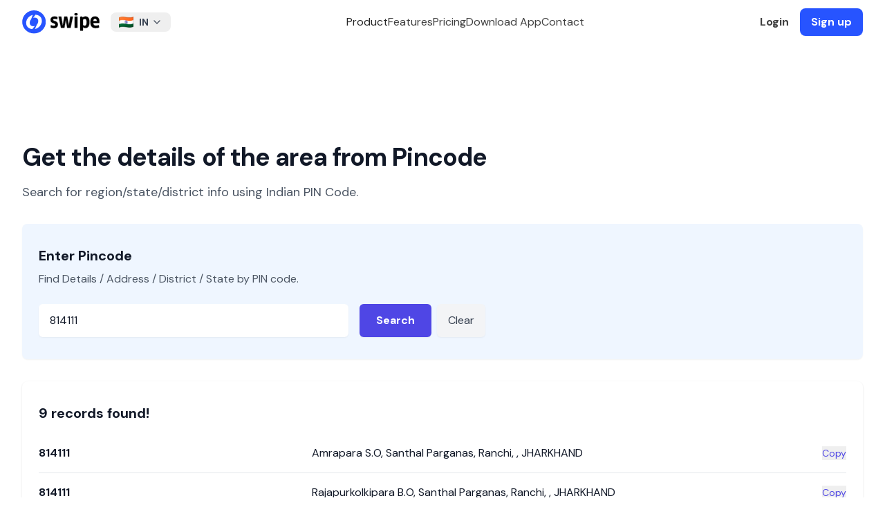

--- FILE ---
content_type: application/javascript
request_url: https://getswipe.azureedge.net/getswipe/_next/static/chunks/4587-a479e8ccb1d7367e.js
body_size: 3002
content:
(self.webpackChunk_N_E=self.webpackChunk_N_E||[]).push([[4587],{4587:function(e,t,a){Promise.resolve().then(a.bind(a,2694))},6517:function(e,t,a){"use strict";a.d(t,{Co:function(){return r},O3:function(){return i},Zh:function(){return n},mi:function(){return o},zO:function(){return s}});let s=[{code:"AE",name:"United Arab Emirates"},{code:"AU",name:"Australia"},{code:"BR",name:"Brazil"},{code:"BW",name:"Botswana"},{code:"DE",name:"Germany"},{code:"ES",name:"Spain"},{code:"FR",name:"France"},{code:"GB",name:"United Kingdom"},{code:"GH",name:"Ghana"},{code:"IN",name:"India"},{code:"IT",name:"Italy"},{code:"JP",name:"Japan"},{code:"KE",name:"Kenya"},{code:"KR",name:"Republic of Korea (South Korea)"},{code:"MY",name:"Malaysia"},{code:"NG",name:"Nigeria"},{code:"NL",name:"Netherlands"},{code:"OM",name:"Oman"},{code:"PH",name:"Philippines"},{code:"QA",name:"Qatar"},{code:"RW",name:"Rwanda"},{code:"SA",name:"Saudi Arabia"},{code:"SG",name:"Singapore"},{code:"US",name:"United States"},{code:"ZA",name:"South Africa"},{code:"NP",name:"Nepal"}],i="579b464db66ec23bdd00000117ff464bb59f4fa969503d9aca18bfc9",n="Hello! I am interested to explore Swipe.",o="contactSubmitted",r="contactOpen"},2694:function(e,t,a){"use strict";var s=a(7437),i=a(2265),n=a(1406);t.default=({initialPincode:e,initialData:t})=>{let[a,o]=(0,i.useState)(e||""),[r,d]=(0,i.useState)(t||[]),[c,l]=(0,i.useState)(!1),[m,h]=(0,i.useState)(""),[f,x]=(0,i.useState)(null),u=async(e,t)=>{await navigator.clipboard.writeText(t),x(e),setTimeout(()=>x(null),2e3)};(0,i.useEffect)(()=>{e&&(!t||0==t.length)&&g()},[e]);let g=async()=>{l(!0);let e=await (0,n.Ol)(a.trim());l(!1),e.success&&e.records?.length?d(e.records):h("No data found for that PIN code.")},p=async e=>{e.preventDefault(),h(""),d([]),a.trim()&&g()};return(0,s.jsxs)("div",{className:"max-w-7xl mx-auto px-4 sm:px-6 lg:px-8",children:[(0,s.jsxs)("header",{className:"pt-36 mb-8",children:[(0,s.jsx)("h1",{className:"text-3xl font-extrabold tracking-tight text-gray-900 sm:text-4xl",children:"Get the details of the area from Pincode"}),(0,s.jsx)("p",{className:"mt-4 text-lg text-gray-600",children:"Search for region/state/district info using Indian PIN Code."})]}),(0,s.jsx)("div",{className:"bg-blue-50 rounded-lg shadow-sm mb-8",children:(0,s.jsxs)("div",{className:"px-6 py-8",children:[(0,s.jsx)("h2",{className:"text-xl font-bold text-gray-900 mb-2",children:"Enter Pincode"}),(0,s.jsx)("p",{className:"text-base text-gray-600 mb-6",children:"Find Details / Address / District / State by PIN code."}),(0,s.jsxs)("form",{onSubmit:p,className:"flex flex-col sm:flex-row items-start space-y-4 sm:space-y-0 sm:space-x-4",children:[(0,s.jsxs)("div",{className:"flex-1 max-w-md",children:[(0,s.jsx)("label",{htmlFor:"pincode",className:"sr-only",children:"Pincode"}),(0,s.jsx)("input",{id:"pincode",type:"text",value:a,onChange:e=>o(e.target.value),placeholder:"Enter PIN code here...",disabled:c,className:"block w-full rounded-md border-gray-300 shadow-sm focus:border-indigo-500 focus:ring-indigo-500 text-base px-4 py-3 text-gray-900 font-medium placeholder-gray-500"})]}),(0,s.jsxs)("div",{className:"flex space-x-2",children:[(0,s.jsx)("button",{type:"submit",disabled:c,className:"inline-flex items-center justify-center rounded-md bg-indigo-600 px-6 py-3 text-base font-semibold text-white shadow-sm hover:bg-indigo-700 focus:outline-none focus:ring-2 focus:ring-indigo-500 focus:ring-offset-2 disabled:opacity-50 disabled:cursor-not-allowed transition-colors duration-200",children:c?"Searching...":"Search"}),(a||r.length>0||m)&&(0,s.jsx)("button",{type:"button",onClick:()=>{o(""),d([]),h("")},className:"inline-flex items-center justify-center rounded-md bg-gray-100 px-4 py-3 text-base font-medium text-gray-700 shadow-sm hover:bg-gray-200 focus:outline-none focus:ring-2 focus:ring-gray-500 focus:ring-offset-2 transition-colors duration-200",children:"Clear"})]})]}),m&&(0,s.jsx)("p",{className:"mt-3 text-sm text-red-600 font-medium",children:m})]})}),r.length>0&&(0,s.jsx)("div",{className:"bg-white shadow rounded-lg mb-12",children:(0,s.jsxs)("div",{className:"px-6 py-8",children:[(0,s.jsxs)("h3",{className:"text-xl font-semibold text-gray-900 mb-4",children:[r.length," record",r.length>1&&"s"," found!"]}),(0,s.jsx)("dl",{className:"divide-y divide-gray-200",children:r.map((e,t)=>{let a=`${e.pincode} - ${e.officename}, ${e.divisionname}, ${e.regionname}, ${e.district}, ${e.statename}`;return(0,s.jsxs)("div",{className:"py-4 sm:grid sm:grid-cols-3 sm:gap-4 items-start",children:[(0,s.jsx)("dt",{className:"text-base font-bold text-gray-900",children:e.pincode}),(0,s.jsxs)("dd",{className:"mt-1 text-base text-gray-900 sm:col-span-2 sm:mt-0 flex justify-between items-center",children:[(0,s.jsxs)("span",{className:"flex-1",children:[e.officename,", ",e.divisionname,", ",e.regionname,", ",e.district,","," ",e.statename]}),(0,s.jsx)("button",{onClick:()=>u(t,a),className:"ml-4 text-sm font-medium text-indigo-600 hover:text-indigo-900",children:f===t?"✔ Copied":"Copy"})]})]},t)})})]})}),(0,s.jsx)("div",{className:"bg-white py-16 px-6 lg:px-8",children:(0,s.jsxs)("div",{className:"mx-auto max-w-3xl text-base leading-7 text-gray-700",children:[(0,s.jsx)("p",{className:"text-base font-semibold leading-7 text-indigo-600",children:"Info"}),(0,s.jsx)("h2",{className:"mt-2 text-3xl font-bold tracking-tight text-gray-900 sm:text-4xl",children:"What is PIN Code"}),(0,s.jsx)("p",{className:"mt-6 text-base leading-8",children:"Postal Index Number (PIN or PIN Code) is a 6 digit code of Post Office numbering used by India Post. The PIN was introduced on August 15, 1972. There are 9 PIN regions in the country. The first 8 are geographical regions and the digit 9 is reserved for the Army Postal Service."}),(0,s.jsxs)("div",{className:"mt-10 max-w-2xl text-base",children:[(0,s.jsx)("p",{children:"This gives relevant information like Circle Name, Region Name, Division Name, Office Name, Pincode, Office Type, Delivery, District, State Name. The PIN Code is made up of four parts:"}),(0,s.jsx)("ul",{role:"list",className:"mt-8 max-w-xl space-y-8 text-gray-600 text-base",children:[["The first digit","indicates one of the regions."],["The first 2 digits","together indicate the sub-region or one of the postal circles."],["The first 3 digits","together indicate a sorting or revenue district."],["The last 3 digits","refer to the delivery Post Office."]].map(([e,t],a)=>(0,s.jsxs)("li",{className:"flex gap-x-3",children:[(0,s.jsx)("svg",{className:"mt-1 h-5 w-5 flex-none text-indigo-600",viewBox:"0 0 20 20",fill:"currentColor","aria-hidden":"true",children:(0,s.jsx)("path",{fillRule:"evenodd",d:"M10 18a8 8 0 100-16 8 8 0 000 16zm3.857-9.809a.75.75 0 00-1.214-.882l-3.483 4.79-1.88-1.88a.75.75 0 10-1.06 1.061l2.5 2.5a.75.75 0 001.137-.089l4-5.5z",clipRule:"evenodd"})}),(0,s.jsxs)("span",{children:[(0,s.jsx)("strong",{className:"font-semibold text-gray-900",children:e})," ",t]})]},a))}),(0,s.jsx)("p",{className:"mt-8",children:"An example of a Postal Index Number 456001, from Ujjain in Madhya Pradesh. 4 indicates the West postal zone, 5 indicates a postal sub-zone in Madhya Pradesh, 6 indicates the Ujjain sorting district, 0 indicates the Ujjain core area service route, 01 indicates the Ujjain Head Office as the delivery office"}),(0,s.jsx)("p",{className:"mt-6",children:"Each PIN is mapped to exactly one delivery post office which receives all the mail to be delivered to one or lower offices within its jurisdiction, all of which share the same code. The delivery office can either be a General Post Office (GPO), a head office (HO), or a sub-office (SO) which are usually located in urban areas. The post from the delivery office is sorted and routed to other delivery offices for a different PIN or to one of the relevant sub-offices or branch offices for the same PIN. Branch offices (BOs) are located in rural areas and have limited postal services."})]})]})})]})}},1406:function(e,t,a){"use strict";a.d(t,{Ol:function(){return n},ui:function(){return i}});var s=a(6517);let i=e=>e&&(e.startsWith("http://")||e.startsWith("https://")||!e.startsWith("/images"))?e:`https://getswipe.azureedge.net/getswipe${e}`,n=async e=>{let t=new URLSearchParams({"api-key":s.O3,format:"json","filters[pincode]":e}),a=await fetch(`https://api.data.gov.in/resource/6176ee09-3d56-4a3b-8115-21841576b2f6?${t.toString()}`,{headers:{accept:"application/json"}});if(!a.ok)return{success:!1};let i=await a.json();return i.success=!0,i}}}]);